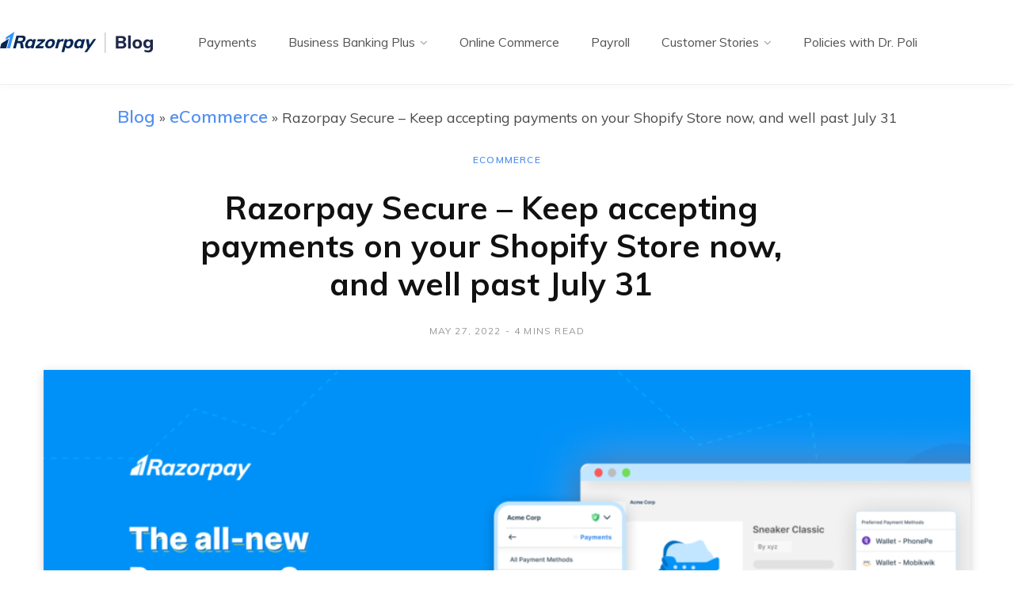

--- FILE ---
content_type: text/html; charset=UTF-8
request_url: https://razorpay.com/blog/razorpay-secure-keep-accepting-payments-on-your-shopify-store-now-and-well-past-31st-july/
body_size: 18654
content:

<!DOCTYPE html>
<html lang="en-US" prefix="og: https://ogp.me/ns#">

<head><meta charset="UTF-8" /><script>if(navigator.userAgent.match(/MSIE|Internet Explorer/i)||navigator.userAgent.match(/Trident\/7\..*?rv:11/i)){var href=document.location.href;if(!href.match(/[?&]nowprocket/)){if(href.indexOf("?")==-1){if(href.indexOf("#")==-1){document.location.href=href+"?nowprocket=1"}else{document.location.href=href.replace("#","?nowprocket=1#")}}else{if(href.indexOf("#")==-1){document.location.href=href+"&nowprocket=1"}else{document.location.href=href.replace("#","&nowprocket=1#")}}}}</script><script>(()=>{class RocketLazyLoadScripts{constructor(){this.v="1.2.5.1",this.triggerEvents=["keydown","mousedown","mousemove","touchmove","touchstart","touchend","wheel"],this.userEventHandler=this.t.bind(this),this.touchStartHandler=this.i.bind(this),this.touchMoveHandler=this.o.bind(this),this.touchEndHandler=this.h.bind(this),this.clickHandler=this.u.bind(this),this.interceptedClicks=[],this.interceptedClickListeners=[],this.l(this),window.addEventListener("pageshow",(t=>{this.persisted=t.persisted,this.everythingLoaded&&this.m()})),document.addEventListener("DOMContentLoaded",(()=>{this.p()})),this.delayedScripts={normal:[],async:[],defer:[]},this.trash=[],this.allJQueries=[]}k(t){document.hidden?t.t():(this.triggerEvents.forEach((e=>window.addEventListener(e,t.userEventHandler,{passive:!0}))),window.addEventListener("touchstart",t.touchStartHandler,{passive:!0}),window.addEventListener("mousedown",t.touchStartHandler),document.addEventListener("visibilitychange",t.userEventHandler))}_(){this.triggerEvents.forEach((t=>window.removeEventListener(t,this.userEventHandler,{passive:!0}))),document.removeEventListener("visibilitychange",this.userEventHandler)}i(t){"HTML"!==t.target.tagName&&(window.addEventListener("touchend",this.touchEndHandler),window.addEventListener("mouseup",this.touchEndHandler),window.addEventListener("touchmove",this.touchMoveHandler,{passive:!0}),window.addEventListener("mousemove",this.touchMoveHandler),t.target.addEventListener("click",this.clickHandler),this.L(t.target,!0),this.M(t.target,"onclick","rocket-onclick"),this.C())}o(t){window.removeEventListener("touchend",this.touchEndHandler),window.removeEventListener("mouseup",this.touchEndHandler),window.removeEventListener("touchmove",this.touchMoveHandler,{passive:!0}),window.removeEventListener("mousemove",this.touchMoveHandler),t.target.removeEventListener("click",this.clickHandler),this.L(t.target,!1),this.M(t.target,"rocket-onclick","onclick"),this.O()}h(){window.removeEventListener("touchend",this.touchEndHandler),window.removeEventListener("mouseup",this.touchEndHandler),window.removeEventListener("touchmove",this.touchMoveHandler,{passive:!0}),window.removeEventListener("mousemove",this.touchMoveHandler)}u(t){t.target.removeEventListener("click",this.clickHandler),this.L(t.target,!1),this.M(t.target,"rocket-onclick","onclick"),this.interceptedClicks.push(t),t.preventDefault(),t.stopPropagation(),t.stopImmediatePropagation(),this.O()}D(){window.removeEventListener("touchstart",this.touchStartHandler,{passive:!0}),window.removeEventListener("mousedown",this.touchStartHandler),this.interceptedClicks.forEach((t=>{t.target.dispatchEvent(new MouseEvent("click",{view:t.view,bubbles:!0,cancelable:!0}))}))}l(t){EventTarget.prototype.addEventListenerBase=EventTarget.prototype.addEventListener,EventTarget.prototype.addEventListener=function(e,i,o){"click"!==e||t.windowLoaded||i===t.clickHandler||t.interceptedClickListeners.push({target:this,func:i,options:o}),(this||window).addEventListenerBase(e,i,o)}}L(t,e){this.interceptedClickListeners.forEach((i=>{i.target===t&&(e?t.removeEventListener("click",i.func,i.options):t.addEventListener("click",i.func,i.options))})),t.parentNode!==document.documentElement&&this.L(t.parentNode,e)}S(){return new Promise((t=>{this.T?this.O=t:t()}))}C(){this.T=!0}O(){this.T=!1}M(t,e,i){t.hasAttribute&&t.hasAttribute(e)&&(event.target.setAttribute(i,event.target.getAttribute(e)),event.target.removeAttribute(e))}t(){this._(this),"loading"===document.readyState?document.addEventListener("DOMContentLoaded",this.R.bind(this)):this.R()}p(){let t=[];document.querySelectorAll("script[type=rocketlazyloadscript][data-rocket-src]").forEach((e=>{let i=e.getAttribute("data-rocket-src");if(i&&0!==i.indexOf("data:")){0===i.indexOf("//")&&(i=location.protocol+i);try{const o=new URL(i).origin;o!==location.origin&&t.push({src:o,crossOrigin:e.crossOrigin||"module"===e.getAttribute("data-rocket-type")})}catch(t){}}})),t=[...new Map(t.map((t=>[JSON.stringify(t),t]))).values()],this.j(t,"preconnect")}async R(){this.lastBreath=Date.now(),this.P(this),this.F(this),this.q(),this.A(),this.I(),await this.U(this.delayedScripts.normal),await this.U(this.delayedScripts.defer),await this.U(this.delayedScripts.async);try{await this.W(),await this.H(this),await this.J()}catch(t){console.error(t)}window.dispatchEvent(new Event("rocket-allScriptsLoaded")),this.everythingLoaded=!0,this.S().then((()=>{this.D()})),this.N()}A(){document.querySelectorAll("script[type=rocketlazyloadscript]").forEach((t=>{t.hasAttribute("data-rocket-src")?t.hasAttribute("async")&&!1!==t.async?this.delayedScripts.async.push(t):t.hasAttribute("defer")&&!1!==t.defer||"module"===t.getAttribute("data-rocket-type")?this.delayedScripts.defer.push(t):this.delayedScripts.normal.push(t):this.delayedScripts.normal.push(t)}))}async B(t){if(await this.G(),!0!==t.noModule||!("noModule"in HTMLScriptElement.prototype))return new Promise((e=>{let i;function o(){(i||t).setAttribute("data-rocket-status","executed"),e()}try{if(navigator.userAgent.indexOf("Firefox/")>0||""===navigator.vendor)i=document.createElement("script"),[...t.attributes].forEach((t=>{let e=t.nodeName;"type"!==e&&("data-rocket-type"===e&&(e="type"),"data-rocket-src"===e&&(e="src"),i.setAttribute(e,t.nodeValue))})),t.text&&(i.text=t.text),i.hasAttribute("src")?(i.addEventListener("load",o),i.addEventListener("error",(function(){i.setAttribute("data-rocket-status","failed"),e()})),setTimeout((()=>{i.isConnected||e()}),1)):(i.text=t.text,o()),t.parentNode.replaceChild(i,t);else{const i=t.getAttribute("data-rocket-type"),n=t.getAttribute("data-rocket-src");i?(t.type=i,t.removeAttribute("data-rocket-type")):t.removeAttribute("type"),t.addEventListener("load",o),t.addEventListener("error",(function(){t.setAttribute("data-rocket-status","failed"),e()})),n?(t.removeAttribute("data-rocket-src"),t.src=n):t.src="data:text/javascript;base64,"+window.btoa(unescape(encodeURIComponent(t.text)))}}catch(i){t.setAttribute("data-rocket-status","failed"),e()}}));t.setAttribute("data-rocket-status","skipped")}async U(t){const e=t.shift();return e&&e.isConnected?(await this.B(e),this.U(t)):Promise.resolve()}I(){this.j([...this.delayedScripts.normal,...this.delayedScripts.defer,...this.delayedScripts.async],"preload")}j(t,e){var i=document.createDocumentFragment();t.forEach((t=>{const o=t.getAttribute&&t.getAttribute("data-rocket-src")||t.src;if(o){const n=document.createElement("link");n.href=o,n.rel=e,"preconnect"!==e&&(n.as="script"),t.getAttribute&&"module"===t.getAttribute("data-rocket-type")&&(n.crossOrigin=!0),t.crossOrigin&&(n.crossOrigin=t.crossOrigin),t.integrity&&(n.integrity=t.integrity),i.appendChild(n),this.trash.push(n)}})),document.head.appendChild(i)}P(t){let e={};function i(i,o){return e[o].eventsToRewrite.indexOf(i)>=0&&!t.everythingLoaded?"rocket-"+i:i}function o(t,o){!function(t){e[t]||(e[t]={originalFunctions:{add:t.addEventListener,remove:t.removeEventListener},eventsToRewrite:[]},t.addEventListener=function(){arguments[0]=i(arguments[0],t),e[t].originalFunctions.add.apply(t,arguments)},t.removeEventListener=function(){arguments[0]=i(arguments[0],t),e[t].originalFunctions.remove.apply(t,arguments)})}(t),e[t].eventsToRewrite.push(o)}function n(e,i){let o=e[i];e[i]=null,Object.defineProperty(e,i,{get:()=>o||function(){},set(n){t.everythingLoaded?o=n:e["rocket"+i]=o=n}})}o(document,"DOMContentLoaded"),o(window,"DOMContentLoaded"),o(window,"load"),o(window,"pageshow"),o(document,"readystatechange"),n(document,"onreadystatechange"),n(window,"onload"),n(window,"onpageshow")}F(t){let e;function i(e){return t.everythingLoaded?e:e.split(" ").map((t=>"load"===t||0===t.indexOf("load.")?"rocket-jquery-load":t)).join(" ")}function o(o){if(o&&o.fn&&!t.allJQueries.includes(o)){o.fn.ready=o.fn.init.prototype.ready=function(e){return t.domReadyFired?e.bind(document)(o):document.addEventListener("rocket-DOMContentLoaded",(()=>e.bind(document)(o))),o([])};const e=o.fn.on;o.fn.on=o.fn.init.prototype.on=function(){return this[0]===window&&("string"==typeof arguments[0]||arguments[0]instanceof String?arguments[0]=i(arguments[0]):"object"==typeof arguments[0]&&Object.keys(arguments[0]).forEach((t=>{const e=arguments[0][t];delete arguments[0][t],arguments[0][i(t)]=e}))),e.apply(this,arguments),this},t.allJQueries.push(o)}e=o}o(window.jQuery),Object.defineProperty(window,"jQuery",{get:()=>e,set(t){o(t)}})}async H(t){const e=document.querySelector("script[data-webpack]");e&&(await async function(){return new Promise((t=>{e.addEventListener("load",t),e.addEventListener("error",t)}))}(),await t.K(),await t.H(t))}async W(){this.domReadyFired=!0,await this.G(),document.dispatchEvent(new Event("rocket-readystatechange")),await this.G(),document.rocketonreadystatechange&&document.rocketonreadystatechange(),await this.G(),document.dispatchEvent(new Event("rocket-DOMContentLoaded")),await this.G(),window.dispatchEvent(new Event("rocket-DOMContentLoaded"))}async J(){await this.G(),document.dispatchEvent(new Event("rocket-readystatechange")),await this.G(),document.rocketonreadystatechange&&document.rocketonreadystatechange(),await this.G(),window.dispatchEvent(new Event("rocket-load")),await this.G(),window.rocketonload&&window.rocketonload(),await this.G(),this.allJQueries.forEach((t=>t(window).trigger("rocket-jquery-load"))),await this.G();const t=new Event("rocket-pageshow");t.persisted=this.persisted,window.dispatchEvent(t),await this.G(),window.rocketonpageshow&&window.rocketonpageshow({persisted:this.persisted}),this.windowLoaded=!0}m(){document.onreadystatechange&&document.onreadystatechange(),window.onload&&window.onload(),window.onpageshow&&window.onpageshow({persisted:this.persisted})}q(){const t=new Map;document.write=document.writeln=function(e){const i=document.currentScript;i||console.error("WPRocket unable to document.write this: "+e);const o=document.createRange(),n=i.parentElement;let s=t.get(i);void 0===s&&(s=i.nextSibling,t.set(i,s));const c=document.createDocumentFragment();o.setStart(c,0),c.appendChild(o.createContextualFragment(e)),n.insertBefore(c,s)}}async G(){Date.now()-this.lastBreath>45&&(await this.K(),this.lastBreath=Date.now())}async K(){return document.hidden?new Promise((t=>setTimeout(t))):new Promise((t=>requestAnimationFrame(t)))}N(){this.trash.forEach((t=>t.remove()))}static run(){const t=new RocketLazyLoadScripts;t.k(t)}}RocketLazyLoadScripts.run()})();</script>

	
	<meta http-equiv="x-ua-compatible" content="ie=edge" />
	<meta name="viewport" content="width=device-width, initial-scale=1" />
	<link rel="profile" href="http://gmpg.org/xfn/11" />
		<style>img:is([sizes="auto" i], [sizes^="auto," i]) { contain-intrinsic-size: 3000px 1500px }</style>
	
<!-- Search Engine Optimization by Rank Math PRO - https://rankmath.com/ -->
<title>Razorpay Secure – Keep accepting payments on your Shopify Store now, and well past July 31 - Razorpay Blog</title>
<meta name="description" content="Setting up an e-commerce website can be a herculean task. But with platforms such as Shopify, it is relatively easy to set up an e-commerce website and"/>
<meta name="robots" content="follow, index, max-snippet:-1, max-video-preview:-1, max-image-preview:large"/>
<link rel="canonical" href="https://razorpay.com/blog/razorpay-secure-keep-accepting-payments-on-your-shopify-store-now-and-well-past-31st-july/" />
<meta property="og:locale" content="en_US" />
<meta property="og:type" content="article" />
<meta property="og:title" content="Razorpay Secure – Keep accepting payments on your Shopify Store now, and well past July 31 - Razorpay Blog" />
<meta property="og:description" content="Setting up an e-commerce website can be a herculean task. But with platforms such as Shopify, it is relatively easy to set up an e-commerce website and" />
<meta property="og:url" content="https://razorpay.com/blog/razorpay-secure-keep-accepting-payments-on-your-shopify-store-now-and-well-past-31st-july/" />
<meta property="og:site_name" content="Razorpay Blog" />
<meta property="article:tag" content="ecommerce" />
<meta property="article:tag" content="Online Commerce" />
<meta property="article:tag" content="online stores" />
<meta property="article:tag" content="payment gateway" />
<meta property="article:tag" content="Payments" />
<meta property="article:tag" content="Shopify" />
<meta property="article:section" content="eCommerce" />
<meta property="og:updated_time" content="2025-11-30T19:21:08+05:30" />
<meta property="og:image" content="https://blog.razorpay.in/wp-content/uploads/2022/05/radha-blog-banner-1024x536.png" />
<meta property="og:image:secure_url" content="https://blog.razorpay.in/wp-content/uploads/2022/05/radha-blog-banner-1024x536.png" />
<meta property="og:image:width" content="770" />
<meta property="og:image:height" content="403" />
<meta property="og:image:alt" content="The new Razorpay Secure for Shopify" />
<meta property="og:image:type" content="image/png" />
<meta property="article:published_time" content="2022-05-27T14:22:40+05:30" />
<meta property="article:modified_time" content="2025-11-30T19:21:08+05:30" />
<meta property="og:video" content="https://www.youtube.com/embed/ImNsLjekBjA" />
<meta property="video:duration" content="49" />
<meta property="ya:ovs:upload_date" content="2022-05-16T03:35:17-07:00" />
<meta property="ya:ovs:allow_embed" content="true" />
<meta name="twitter:card" content="summary_large_image" />
<meta name="twitter:title" content="Razorpay Secure – Keep accepting payments on your Shopify Store now, and well past July 31 - Razorpay Blog" />
<meta name="twitter:description" content="Setting up an e-commerce website can be a herculean task. But with platforms such as Shopify, it is relatively easy to set up an e-commerce website and" />
<meta name="twitter:image" content="https://blog.razorpay.in/wp-content/uploads/2022/05/radha-blog-banner-1024x536.png" />
<meta name="twitter:label1" content="Written by" />
<meta name="twitter:data1" content="Radha Sagi" />
<meta name="twitter:label2" content="Time to read" />
<meta name="twitter:data2" content="3 minutes" />
<script type="application/ld+json" class="rank-math-schema-pro">{"@context":"https://schema.org","@graph":[{"@type":"Organization","@id":"https://razorpay.com/blog/#organization","name":"Razorpay Blog"},{"@type":"WebSite","@id":"https://razorpay.com/blog/#website","url":"https://razorpay.com/blog","name":"Razorpay Blog","publisher":{"@id":"https://razorpay.com/blog/#organization"},"inLanguage":"en-US"},{"@type":"ImageObject","@id":"https://blog.razorpay.in/wp-content/uploads/2022/05/radha-blog-banner.png","url":"https://blog.razorpay.in/wp-content/uploads/2022/05/radha-blog-banner.png","width":"2400","height":"1256","caption":"The new Razorpay Secure for Shopify","inLanguage":"en-US"},{"@type":"BreadcrumbList","@id":"https://razorpay.com/blog/razorpay-secure-keep-accepting-payments-on-your-shopify-store-now-and-well-past-31st-july/#breadcrumb","itemListElement":[{"@type":"ListItem","position":"1","item":{"@id":"https://razorpay.com/blog","name":"Blog"}},{"@type":"ListItem","position":"2","item":{"@id":"https://razorpay.com/blog/category/ecommerce/","name":"eCommerce"}},{"@type":"ListItem","position":"3","item":{"@id":"https://razorpay.com/blog/razorpay-secure-keep-accepting-payments-on-your-shopify-store-now-and-well-past-31st-july/","name":"Razorpay Secure \u2013 Keep accepting payments on your Shopify Store now, and well past July 31"}}]},{"@type":"WebPage","@id":"https://razorpay.com/blog/razorpay-secure-keep-accepting-payments-on-your-shopify-store-now-and-well-past-31st-july/#webpage","url":"https://razorpay.com/blog/razorpay-secure-keep-accepting-payments-on-your-shopify-store-now-and-well-past-31st-july/","name":"Razorpay Secure \u2013 Keep accepting payments on your Shopify Store now, and well past July 31 - Razorpay Blog","datePublished":"2022-05-27T14:22:40+05:30","dateModified":"2025-11-30T19:21:08+05:30","isPartOf":{"@id":"https://razorpay.com/blog/#website"},"primaryImageOfPage":{"@id":"https://blog.razorpay.in/wp-content/uploads/2022/05/radha-blog-banner.png"},"inLanguage":"en-US","breadcrumb":{"@id":"https://razorpay.com/blog/razorpay-secure-keep-accepting-payments-on-your-shopify-store-now-and-well-past-31st-july/#breadcrumb"}},{"@type":"Person","@id":"https://razorpay.com/blog/author/radha-sagirazorpay-com/","name":"Radha Sagi","url":"https://razorpay.com/blog/author/radha-sagirazorpay-com/","image":{"@type":"ImageObject","@id":"https://secure.gravatar.com/avatar/8fc63b20384c81c1a8cf200bc4adc51a47f11607f532e0daa29ab8d6679abdb6?s=96&amp;d=mm&amp;r=g","url":"https://secure.gravatar.com/avatar/8fc63b20384c81c1a8cf200bc4adc51a47f11607f532e0daa29ab8d6679abdb6?s=96&amp;d=mm&amp;r=g","caption":"Radha Sagi","inLanguage":"en-US"},"worksFor":{"@id":"https://razorpay.com/blog/#organization"}},{"headline":"Razorpay Secure \u2013 Keep accepting payments on your Shopify Store now, and well past July 31 - Razorpay Blog","description":"Setting up an e-commerce website can be a herculean task. But with platforms such as Shopify, it is relatively easy to set up an e-commerce website and","datePublished":"2022-05-27T14:22:40+05:30","dateModified":"2025-11-30T19:21:08+05:30","image":{"@id":"https://blog.razorpay.in/wp-content/uploads/2022/05/radha-blog-banner.png"},"author":{"@id":"https://razorpay.com/blog/author/radha-sagirazorpay-com/","name":"Radha Sagi"},"@type":"BlogPosting","name":"Razorpay Secure \u2013 Keep accepting payments on your Shopify Store now, and well past July 31 - Razorpay Blog","articleSection":"eCommerce, Payments","@id":"https://razorpay.com/blog/razorpay-secure-keep-accepting-payments-on-your-shopify-store-now-and-well-past-31st-july/#schema-35284","isPartOf":{"@id":"https://razorpay.com/blog/razorpay-secure-keep-accepting-payments-on-your-shopify-store-now-and-well-past-31st-july/#webpage"},"publisher":{"@id":"https://razorpay.com/blog/#organization"},"inLanguage":"en-US","mainEntityOfPage":{"@id":"https://razorpay.com/blog/razorpay-secure-keep-accepting-payments-on-your-shopify-store-now-and-well-past-31st-july/#webpage"}},{"@type":"VideoObject","name":"Migrate to Razorpay Secure payments app on your Shopify website","description":"To ensure that their Shopify store stays connected to Razorpay, businesses are required to update to our new app Razorpay Secure. This video details out the ...","uploadDate":"2022-05-16T03:35:17-07:00","thumbnailUrl":"https://d6xcmfyh68wv8.cloudfront.net/blog-content/uploads/2022/05/maxresdefault.jpg","embedUrl":"https://www.youtube.com/embed/ImNsLjekBjA","duration":"PT0M49S","width":"960","height":"720","isFamilyFriendly":"True","@id":"https://razorpay.com/blog/razorpay-secure-keep-accepting-payments-on-your-shopify-store-now-and-well-past-31st-july/#schema-35285","isPartOf":{"@id":"https://razorpay.com/blog/razorpay-secure-keep-accepting-payments-on-your-shopify-store-now-and-well-past-31st-july/#webpage"},"publisher":{"@id":"https://razorpay.com/blog/#organization"},"inLanguage":"en-US"}]}</script>
<!-- /Rank Math WordPress SEO plugin -->

<link rel='dns-prefetch' href='//cdnjs.cloudflare.com' />
<link rel='dns-prefetch' href='//fonts.googleapis.com' />
<link rel='dns-prefetch' href='//js.hs-analytics.net' />
<link rel='dns-prefetch' href='//js.hsleadflows.net' />
<link rel='dns-prefetch' href='//js.hsadspixel.net' />
<link rel='dns-prefetch' href='//js.hs-banner.com' />
<link rel='dns-prefetch' href='//js.usemessages.com' />
<link rel='dns-prefetch' href='//blog.razorpay.in' />
<link rel="alternate" type="application/rss+xml" title="Razorpay Blog &raquo; Feed" href="https://razorpay.com/blog/feed/" />
<link rel="alternate" type="application/rss+xml" title="Razorpay Blog &raquo; Comments Feed" href="https://razorpay.com/blog/comments/feed/" />
<link rel="alternate" type="application/rss+xml" title="Razorpay Blog &raquo; Razorpay Secure – Keep accepting payments on your Shopify Store now, and well past July 31 Comments Feed" href="https://razorpay.com/blog/razorpay-secure-keep-accepting-payments-on-your-shopify-store-now-and-well-past-31st-july/feed/" />
<style id='wp-emoji-styles-inline-css' type='text/css'>

	img.wp-smiley, img.emoji {
		display: inline !important;
		border: none !important;
		box-shadow: none !important;
		height: 1em !important;
		width: 1em !important;
		margin: 0 0.07em !important;
		vertical-align: -0.1em !important;
		background: none !important;
		padding: 0 !important;
	}
</style>
<link data-minify="1" rel='stylesheet' id='wp-block-library-css' href='https://blog.razorpay.in/wp-content/cache/min/1/wp-includes/css/dist/block-library/style.min.css?ver=1743733315' type='text/css' media='all' />
<style id='classic-theme-styles-inline-css' type='text/css'>
/*! This file is auto-generated */
.wp-block-button__link{color:#fff;background-color:#32373c;border-radius:9999px;box-shadow:none;text-decoration:none;padding:calc(.667em + 2px) calc(1.333em + 2px);font-size:1.125em}.wp-block-file__button{background:#32373c;color:#fff;text-decoration:none}
</style>
<style id='global-styles-inline-css' type='text/css'>
:root{--wp--preset--aspect-ratio--square: 1;--wp--preset--aspect-ratio--4-3: 4/3;--wp--preset--aspect-ratio--3-4: 3/4;--wp--preset--aspect-ratio--3-2: 3/2;--wp--preset--aspect-ratio--2-3: 2/3;--wp--preset--aspect-ratio--16-9: 16/9;--wp--preset--aspect-ratio--9-16: 9/16;--wp--preset--color--black: #000000;--wp--preset--color--cyan-bluish-gray: #abb8c3;--wp--preset--color--white: #ffffff;--wp--preset--color--pale-pink: #f78da7;--wp--preset--color--vivid-red: #cf2e2e;--wp--preset--color--luminous-vivid-orange: #ff6900;--wp--preset--color--luminous-vivid-amber: #fcb900;--wp--preset--color--light-green-cyan: #7bdcb5;--wp--preset--color--vivid-green-cyan: #00d084;--wp--preset--color--pale-cyan-blue: #8ed1fc;--wp--preset--color--vivid-cyan-blue: #0693e3;--wp--preset--color--vivid-purple: #9b51e0;--wp--preset--gradient--vivid-cyan-blue-to-vivid-purple: linear-gradient(135deg,rgba(6,147,227,1) 0%,rgb(155,81,224) 100%);--wp--preset--gradient--light-green-cyan-to-vivid-green-cyan: linear-gradient(135deg,rgb(122,220,180) 0%,rgb(0,208,130) 100%);--wp--preset--gradient--luminous-vivid-amber-to-luminous-vivid-orange: linear-gradient(135deg,rgba(252,185,0,1) 0%,rgba(255,105,0,1) 100%);--wp--preset--gradient--luminous-vivid-orange-to-vivid-red: linear-gradient(135deg,rgba(255,105,0,1) 0%,rgb(207,46,46) 100%);--wp--preset--gradient--very-light-gray-to-cyan-bluish-gray: linear-gradient(135deg,rgb(238,238,238) 0%,rgb(169,184,195) 100%);--wp--preset--gradient--cool-to-warm-spectrum: linear-gradient(135deg,rgb(74,234,220) 0%,rgb(151,120,209) 20%,rgb(207,42,186) 40%,rgb(238,44,130) 60%,rgb(251,105,98) 80%,rgb(254,248,76) 100%);--wp--preset--gradient--blush-light-purple: linear-gradient(135deg,rgb(255,206,236) 0%,rgb(152,150,240) 100%);--wp--preset--gradient--blush-bordeaux: linear-gradient(135deg,rgb(254,205,165) 0%,rgb(254,45,45) 50%,rgb(107,0,62) 100%);--wp--preset--gradient--luminous-dusk: linear-gradient(135deg,rgb(255,203,112) 0%,rgb(199,81,192) 50%,rgb(65,88,208) 100%);--wp--preset--gradient--pale-ocean: linear-gradient(135deg,rgb(255,245,203) 0%,rgb(182,227,212) 50%,rgb(51,167,181) 100%);--wp--preset--gradient--electric-grass: linear-gradient(135deg,rgb(202,248,128) 0%,rgb(113,206,126) 100%);--wp--preset--gradient--midnight: linear-gradient(135deg,rgb(2,3,129) 0%,rgb(40,116,252) 100%);--wp--preset--font-size--small: 13px;--wp--preset--font-size--medium: 20px;--wp--preset--font-size--large: 36px;--wp--preset--font-size--x-large: 42px;--wp--preset--spacing--20: 0.44rem;--wp--preset--spacing--30: 0.67rem;--wp--preset--spacing--40: 1rem;--wp--preset--spacing--50: 1.5rem;--wp--preset--spacing--60: 2.25rem;--wp--preset--spacing--70: 3.38rem;--wp--preset--spacing--80: 5.06rem;--wp--preset--shadow--natural: 6px 6px 9px rgba(0, 0, 0, 0.2);--wp--preset--shadow--deep: 12px 12px 50px rgba(0, 0, 0, 0.4);--wp--preset--shadow--sharp: 6px 6px 0px rgba(0, 0, 0, 0.2);--wp--preset--shadow--outlined: 6px 6px 0px -3px rgba(255, 255, 255, 1), 6px 6px rgba(0, 0, 0, 1);--wp--preset--shadow--crisp: 6px 6px 0px rgba(0, 0, 0, 1);}:where(.is-layout-flex){gap: 0.5em;}:where(.is-layout-grid){gap: 0.5em;}body .is-layout-flex{display: flex;}.is-layout-flex{flex-wrap: wrap;align-items: center;}.is-layout-flex > :is(*, div){margin: 0;}body .is-layout-grid{display: grid;}.is-layout-grid > :is(*, div){margin: 0;}:where(.wp-block-columns.is-layout-flex){gap: 2em;}:where(.wp-block-columns.is-layout-grid){gap: 2em;}:where(.wp-block-post-template.is-layout-flex){gap: 1.25em;}:where(.wp-block-post-template.is-layout-grid){gap: 1.25em;}.has-black-color{color: var(--wp--preset--color--black) !important;}.has-cyan-bluish-gray-color{color: var(--wp--preset--color--cyan-bluish-gray) !important;}.has-white-color{color: var(--wp--preset--color--white) !important;}.has-pale-pink-color{color: var(--wp--preset--color--pale-pink) !important;}.has-vivid-red-color{color: var(--wp--preset--color--vivid-red) !important;}.has-luminous-vivid-orange-color{color: var(--wp--preset--color--luminous-vivid-orange) !important;}.has-luminous-vivid-amber-color{color: var(--wp--preset--color--luminous-vivid-amber) !important;}.has-light-green-cyan-color{color: var(--wp--preset--color--light-green-cyan) !important;}.has-vivid-green-cyan-color{color: var(--wp--preset--color--vivid-green-cyan) !important;}.has-pale-cyan-blue-color{color: var(--wp--preset--color--pale-cyan-blue) !important;}.has-vivid-cyan-blue-color{color: var(--wp--preset--color--vivid-cyan-blue) !important;}.has-vivid-purple-color{color: var(--wp--preset--color--vivid-purple) !important;}.has-black-background-color{background-color: var(--wp--preset--color--black) !important;}.has-cyan-bluish-gray-background-color{background-color: var(--wp--preset--color--cyan-bluish-gray) !important;}.has-white-background-color{background-color: var(--wp--preset--color--white) !important;}.has-pale-pink-background-color{background-color: var(--wp--preset--color--pale-pink) !important;}.has-vivid-red-background-color{background-color: var(--wp--preset--color--vivid-red) !important;}.has-luminous-vivid-orange-background-color{background-color: var(--wp--preset--color--luminous-vivid-orange) !important;}.has-luminous-vivid-amber-background-color{background-color: var(--wp--preset--color--luminous-vivid-amber) !important;}.has-light-green-cyan-background-color{background-color: var(--wp--preset--color--light-green-cyan) !important;}.has-vivid-green-cyan-background-color{background-color: var(--wp--preset--color--vivid-green-cyan) !important;}.has-pale-cyan-blue-background-color{background-color: var(--wp--preset--color--pale-cyan-blue) !important;}.has-vivid-cyan-blue-background-color{background-color: var(--wp--preset--color--vivid-cyan-blue) !important;}.has-vivid-purple-background-color{background-color: var(--wp--preset--color--vivid-purple) !important;}.has-black-border-color{border-color: var(--wp--preset--color--black) !important;}.has-cyan-bluish-gray-border-color{border-color: var(--wp--preset--color--cyan-bluish-gray) !important;}.has-white-border-color{border-color: var(--wp--preset--color--white) !important;}.has-pale-pink-border-color{border-color: var(--wp--preset--color--pale-pink) !important;}.has-vivid-red-border-color{border-color: var(--wp--preset--color--vivid-red) !important;}.has-luminous-vivid-orange-border-color{border-color: var(--wp--preset--color--luminous-vivid-orange) !important;}.has-luminous-vivid-amber-border-color{border-color: var(--wp--preset--color--luminous-vivid-amber) !important;}.has-light-green-cyan-border-color{border-color: var(--wp--preset--color--light-green-cyan) !important;}.has-vivid-green-cyan-border-color{border-color: var(--wp--preset--color--vivid-green-cyan) !important;}.has-pale-cyan-blue-border-color{border-color: var(--wp--preset--color--pale-cyan-blue) !important;}.has-vivid-cyan-blue-border-color{border-color: var(--wp--preset--color--vivid-cyan-blue) !important;}.has-vivid-purple-border-color{border-color: var(--wp--preset--color--vivid-purple) !important;}.has-vivid-cyan-blue-to-vivid-purple-gradient-background{background: var(--wp--preset--gradient--vivid-cyan-blue-to-vivid-purple) !important;}.has-light-green-cyan-to-vivid-green-cyan-gradient-background{background: var(--wp--preset--gradient--light-green-cyan-to-vivid-green-cyan) !important;}.has-luminous-vivid-amber-to-luminous-vivid-orange-gradient-background{background: var(--wp--preset--gradient--luminous-vivid-amber-to-luminous-vivid-orange) !important;}.has-luminous-vivid-orange-to-vivid-red-gradient-background{background: var(--wp--preset--gradient--luminous-vivid-orange-to-vivid-red) !important;}.has-very-light-gray-to-cyan-bluish-gray-gradient-background{background: var(--wp--preset--gradient--very-light-gray-to-cyan-bluish-gray) !important;}.has-cool-to-warm-spectrum-gradient-background{background: var(--wp--preset--gradient--cool-to-warm-spectrum) !important;}.has-blush-light-purple-gradient-background{background: var(--wp--preset--gradient--blush-light-purple) !important;}.has-blush-bordeaux-gradient-background{background: var(--wp--preset--gradient--blush-bordeaux) !important;}.has-luminous-dusk-gradient-background{background: var(--wp--preset--gradient--luminous-dusk) !important;}.has-pale-ocean-gradient-background{background: var(--wp--preset--gradient--pale-ocean) !important;}.has-electric-grass-gradient-background{background: var(--wp--preset--gradient--electric-grass) !important;}.has-midnight-gradient-background{background: var(--wp--preset--gradient--midnight) !important;}.has-small-font-size{font-size: var(--wp--preset--font-size--small) !important;}.has-medium-font-size{font-size: var(--wp--preset--font-size--medium) !important;}.has-large-font-size{font-size: var(--wp--preset--font-size--large) !important;}.has-x-large-font-size{font-size: var(--wp--preset--font-size--x-large) !important;}
:where(.wp-block-post-template.is-layout-flex){gap: 1.25em;}:where(.wp-block-post-template.is-layout-grid){gap: 1.25em;}
:where(.wp-block-columns.is-layout-flex){gap: 2em;}:where(.wp-block-columns.is-layout-grid){gap: 2em;}
:root :where(.wp-block-pullquote){font-size: 1.5em;line-height: 1.6;}
</style>
<link data-minify="1" rel='stylesheet' id='yspl-public-style-css' href='https://blog.razorpay.in/wp-content/cache/min/1/wp-content/plugins/wp-widget-in-navigation/css/style.css?ver=1764910845' type='text/css' media='all' />
<link rel='stylesheet' id='contentberg-fonts-css' href='https://fonts.googleapis.com/css?family=Roboto%3A400%2C500%2C700%7CPT+Serif%3A400%2C400i%2C600%7CIBM+Plex+Serif%3A500' type='text/css' media='all' />
<link data-minify="1" rel='stylesheet' id='contentberg-core-css' href='https://blog.razorpay.in/wp-content/cache/min/1/wp-content/themes/contentberg/style.css?ver=1763268322' type='text/css' media='all' />
<style id='contentberg-core-inline-css' type='text/css'>
.main-footer .bg-wrap:before { background-image: var(--wpr-bg-cbb1054b-a4bd-4515-91cb-66cb2e92f8ac);background-repeat: no-repeat; background-position: center center; background-size: cover; }

::selection { background: rgba(81,143,240, 0.7); }

::-moz-selection { background: rgba(81,143,240, 0.7); }

:root { --main-color: #518ff0; }

.cart-action .cart-link .counter,
.main-head.compact .posts-ticker .heading,
.single-cover .overlay .post-cat a,
.main-footer.bold-light .lower-footer .social-link,
.cat-label a:hover,
.cat-label.color a,
.post-thumb:hover .cat-label a,
.carousel-slider .category,
.grid-b-slider .category,
.page-links .current,
.page-links a:hover,
.page-links > span,
.post-content .read-more a:after,
.widget-posts .posts.full .counter:before,
.dark .widget_mc4wp_form_widget input[type="submit"],
.dark .widget-subscribe input[type="submit"],
.woocommerce span.onsale,
.woocommerce a.button,
.woocommerce button.button,
.woocommerce input.button,
.woocommerce #respond input#submit,
.woocommerce a.button.alt,
.woocommerce a.button.alt:hover,
.woocommerce button.button.alt,
.woocommerce button.button.alt:hover,
.woocommerce input.button.alt,
.woocommerce input.button.alt:hover,
.woocommerce #respond input#submit.alt,
.woocommerce #respond input#submit.alt:hover,
.woocommerce a.button:hover,
.woocommerce button.button:hover,
.woocommerce input.button:hover,
.woocommerce #respond input#submit:hover,
.woocommerce nav.woocommerce-pagination ul li span.current,
.woocommerce nav.woocommerce-pagination ul li a:hover,
.woocommerce .widget_price_filter .price_slider_amount .button { background: #518ff0; }

blockquote:before,
.modern-quote:before,
.wp-block-quote.is-style-large:before,
.main-color,
.top-bar .social-icons a:hover,
.navigation .menu > li:hover > a,
.navigation .menu > .current-menu-item > a,
.navigation .menu > .current-menu-parent > a,
.navigation .menu li li:hover > a,
.navigation .menu li li.current-menu-item > a,
.navigation.simple .menu > li:hover > a,
.navigation.simple .menu > .current-menu-item > a,
.navigation.simple .menu > .current-menu-parent > a,
.tag-share .post-tags a:hover,
.post-share-icons a:hover,
.post-share-icons .likes-count,
.author-box .author > span,
.comments-area .section-head .number,
.comments-list .comment-reply-link,
.comment-form input[type=checkbox],
.main-footer.dark .social-link:hover,
.lower-footer .social-icons .fa,
.archive-head .sub-title,
.social-share a:hover,
.social-icons a:hover,
.post-meta .post-cat > a,
.post-meta-c .post-author > a,
.large-post-b .post-footer .author a,
.main-pagination .next a:hover,
.main-pagination .previous a:hover,
.main-pagination.number .current,
.post-content a,
.textwidget a,
.widget-about .more,
.widget-about .social-icons .social-btn:hover,
.widget-social .social-link:hover,
.wp-block-pullquote blockquote:before,
.egcf-modal .checkbox,
.woocommerce .star-rating:before,
.woocommerce .star-rating span:before,
.woocommerce .amount,
.woocommerce .order-select .drop a:hover,
.woocommerce .order-select .drop li.active,
.woocommerce-page .order-select .drop a:hover,
.woocommerce-page .order-select .drop li.active,
.woocommerce .widget_price_filter .price_label .from,
.woocommerce .widget_price_filter .price_label .to,
.woocommerce div.product div.summary p.price,
.woocommerce div.product div.summary span.price,
.woocommerce #content div.product div.summary p.price,
.woocommerce #content div.product div.summary span.price,
.woocommerce .widget_price_filter .ui-slider .ui-slider-handle { color: #518ff0; }

.page-links .current,
.page-links a:hover,
.page-links > span,
.woocommerce nav.woocommerce-pagination ul li span.current,
.woocommerce nav.woocommerce-pagination ul li a:hover { border-color: #518ff0; }

.block-head-b .title { border-bottom: 1px solid #518ff0; }

.widget_categories a:before,
.widget_product_categories a:before,
.widget_archive a:before { border: 1px solid #518ff0; }


body,
h1,
h2,
h3,
h4,
h5,
h6,
input,
textarea,
select,
input[type="submit"],
button,
input[type="button"],
.button,
blockquote cite,
blockquote .wp-block-pullquote__citation,
.modern-quote cite,
.wp-block-quote.is-style-large cite,
.top-bar-content,
.search-action .search-field,
.main-head .title,
.navigation,
.tag-share,
.post-share-b .service,
.post-share-float .share-text,
.author-box,
.comments-list .comment-content,
.post-nav .label,
.main-footer.dark .back-to-top,
.lower-footer .social-icons,
.main-footer .social-strip .social-link,
.main-footer.bold .links .menu-item,
.main-footer.bold .copyright,
.archive-head,
.archive-head .description,
.cat-label a,
.text,
.section-head,
.post-title-alt,
.post-title,
.block-heading,
.block-head-b,
.block-head-c,
.small-post .post-title,
.likes-count .number,
.post-meta,
.post-meta .text-in,
.grid-post-b .read-more-btn,
.list-post-b .read-more-btn,
.post-footer .read-more,
.post-footer .social-share,
.post-footer .social-icons,
.large-post-b .post-footer .author a,
.main-slider,
.slider-overlay .heading,
.carousel-slider .category,
.carousel-slider .heading,
.grid-b-slider .heading,
.bold-slider,
.bold-slider .heading,
.main-pagination,
.main-pagination .load-button,
.page-links,
.post-content .wp-block-image figcaption,
.textwidget .wp-block-image figcaption,
.post-content .wp-caption-text,
.textwidget .wp-caption-text,
.post-content figcaption,
.textwidget figcaption,
.post-content,
.post-content .read-more,
.entry-content table,
.widget-about .more,
.widget-posts .post-title,
.widget-posts .posts.full .counter:before,
.widget-cta .label,
.social-follow .service-link,
.widget-twitter .meta .date,
.widget-twitter .follow,
.textwidget,
.widget_categories,
.widget_product_categories,
.widget_archive,
.widget_categories a,
.widget_product_categories a,
.widget_archive a,
.wp-caption-text,
figcaption,
.wp-block-button .wp-block-button__link,
.mobile-menu,
.woocommerce .woocommerce-message,
.woocommerce .woocommerce-error,
.woocommerce .woocommerce-info,
.woocommerce form .form-row,
.woocommerce .main .button,
.woocommerce .quantity .qty,
.woocommerce nav.woocommerce-pagination,
.woocommerce-cart .post-content,
.woocommerce .woocommerce-ordering,
.woocommerce-page .woocommerce-ordering,
.woocommerce ul.products,
.woocommerce.widget,
.woocommerce .woocommerce-noreviews,
.woocommerce div.product,
.woocommerce #content div.product,
.woocommerce #reviews #comments ol.commentlist .description,
.woocommerce-cart .cart-empty,
.woocommerce-cart .cart-collaterals .cart_totals table,
.woocommerce-cart .cart-collaterals .cart_totals .button,
.woocommerce .checkout .shop_table thead th,
.woocommerce .checkout .shop_table .amount,
.woocommerce-checkout #payment #place_order,
.top-bar .posts-ticker,
.post-content h1,
.post-content h2,
.post-content h3,
.post-content h4,
.post-content h5,
.post-content h6
 { font-family: "muli", Arial, sans-serif; }

blockquote,
.archive-head .description,
.text,
.post-content,
.entry-content,
.textwidget
 { font-family: "Muli", Arial, sans-serif; }

.post-title,
.post-title-alt { font-family: "Muli", Arial, sans-serif; }
.main-footer .bg-wrap:before { background-image: var(--wpr-bg-cbb1054b-a4bd-4515-91cb-66cb2e92f8ac);background-repeat: no-repeat; background-position: center center; background-size: cover; }

::selection { background: rgba(81,143,240, 0.7); }

::-moz-selection { background: rgba(81,143,240, 0.7); }

:root { --main-color: #518ff0; }

.cart-action .cart-link .counter,
.main-head.compact .posts-ticker .heading,
.single-cover .overlay .post-cat a,
.main-footer.bold-light .lower-footer .social-link,
.cat-label a:hover,
.cat-label.color a,
.post-thumb:hover .cat-label a,
.carousel-slider .category,
.grid-b-slider .category,
.page-links .current,
.page-links a:hover,
.page-links > span,
.post-content .read-more a:after,
.widget-posts .posts.full .counter:before,
.dark .widget_mc4wp_form_widget input[type="submit"],
.dark .widget-subscribe input[type="submit"],
.woocommerce span.onsale,
.woocommerce a.button,
.woocommerce button.button,
.woocommerce input.button,
.woocommerce #respond input#submit,
.woocommerce a.button.alt,
.woocommerce a.button.alt:hover,
.woocommerce button.button.alt,
.woocommerce button.button.alt:hover,
.woocommerce input.button.alt,
.woocommerce input.button.alt:hover,
.woocommerce #respond input#submit.alt,
.woocommerce #respond input#submit.alt:hover,
.woocommerce a.button:hover,
.woocommerce button.button:hover,
.woocommerce input.button:hover,
.woocommerce #respond input#submit:hover,
.woocommerce nav.woocommerce-pagination ul li span.current,
.woocommerce nav.woocommerce-pagination ul li a:hover,
.woocommerce .widget_price_filter .price_slider_amount .button { background: #518ff0; }

blockquote:before,
.modern-quote:before,
.wp-block-quote.is-style-large:before,
.main-color,
.top-bar .social-icons a:hover,
.navigation .menu > li:hover > a,
.navigation .menu > .current-menu-item > a,
.navigation .menu > .current-menu-parent > a,
.navigation .menu li li:hover > a,
.navigation .menu li li.current-menu-item > a,
.navigation.simple .menu > li:hover > a,
.navigation.simple .menu > .current-menu-item > a,
.navigation.simple .menu > .current-menu-parent > a,
.tag-share .post-tags a:hover,
.post-share-icons a:hover,
.post-share-icons .likes-count,
.author-box .author > span,
.comments-area .section-head .number,
.comments-list .comment-reply-link,
.comment-form input[type=checkbox],
.main-footer.dark .social-link:hover,
.lower-footer .social-icons .fa,
.archive-head .sub-title,
.social-share a:hover,
.social-icons a:hover,
.post-meta .post-cat > a,
.post-meta-c .post-author > a,
.large-post-b .post-footer .author a,
.main-pagination .next a:hover,
.main-pagination .previous a:hover,
.main-pagination.number .current,
.post-content a,
.textwidget a,
.widget-about .more,
.widget-about .social-icons .social-btn:hover,
.widget-social .social-link:hover,
.wp-block-pullquote blockquote:before,
.egcf-modal .checkbox,
.woocommerce .star-rating:before,
.woocommerce .star-rating span:before,
.woocommerce .amount,
.woocommerce .order-select .drop a:hover,
.woocommerce .order-select .drop li.active,
.woocommerce-page .order-select .drop a:hover,
.woocommerce-page .order-select .drop li.active,
.woocommerce .widget_price_filter .price_label .from,
.woocommerce .widget_price_filter .price_label .to,
.woocommerce div.product div.summary p.price,
.woocommerce div.product div.summary span.price,
.woocommerce #content div.product div.summary p.price,
.woocommerce #content div.product div.summary span.price,
.woocommerce .widget_price_filter .ui-slider .ui-slider-handle { color: #518ff0; }

.page-links .current,
.page-links a:hover,
.page-links > span,
.woocommerce nav.woocommerce-pagination ul li span.current,
.woocommerce nav.woocommerce-pagination ul li a:hover { border-color: #518ff0; }

.block-head-b .title { border-bottom: 1px solid #518ff0; }

.widget_categories a:before,
.widget_product_categories a:before,
.widget_archive a:before { border: 1px solid #518ff0; }


body,
h1,
h2,
h3,
h4,
h5,
h6,
input,
textarea,
select,
input[type="submit"],
button,
input[type="button"],
.button,
blockquote cite,
blockquote .wp-block-pullquote__citation,
.modern-quote cite,
.wp-block-quote.is-style-large cite,
.top-bar-content,
.search-action .search-field,
.main-head .title,
.navigation,
.tag-share,
.post-share-b .service,
.post-share-float .share-text,
.author-box,
.comments-list .comment-content,
.post-nav .label,
.main-footer.dark .back-to-top,
.lower-footer .social-icons,
.main-footer .social-strip .social-link,
.main-footer.bold .links .menu-item,
.main-footer.bold .copyright,
.archive-head,
.archive-head .description,
.cat-label a,
.text,
.section-head,
.post-title-alt,
.post-title,
.block-heading,
.block-head-b,
.block-head-c,
.small-post .post-title,
.likes-count .number,
.post-meta,
.post-meta .text-in,
.grid-post-b .read-more-btn,
.list-post-b .read-more-btn,
.post-footer .read-more,
.post-footer .social-share,
.post-footer .social-icons,
.large-post-b .post-footer .author a,
.main-slider,
.slider-overlay .heading,
.carousel-slider .category,
.carousel-slider .heading,
.grid-b-slider .heading,
.bold-slider,
.bold-slider .heading,
.main-pagination,
.main-pagination .load-button,
.page-links,
.post-content .wp-block-image figcaption,
.textwidget .wp-block-image figcaption,
.post-content .wp-caption-text,
.textwidget .wp-caption-text,
.post-content figcaption,
.textwidget figcaption,
.post-content,
.post-content .read-more,
.entry-content table,
.widget-about .more,
.widget-posts .post-title,
.widget-posts .posts.full .counter:before,
.widget-cta .label,
.social-follow .service-link,
.widget-twitter .meta .date,
.widget-twitter .follow,
.textwidget,
.widget_categories,
.widget_product_categories,
.widget_archive,
.widget_categories a,
.widget_product_categories a,
.widget_archive a,
.wp-caption-text,
figcaption,
.wp-block-button .wp-block-button__link,
.mobile-menu,
.woocommerce .woocommerce-message,
.woocommerce .woocommerce-error,
.woocommerce .woocommerce-info,
.woocommerce form .form-row,
.woocommerce .main .button,
.woocommerce .quantity .qty,
.woocommerce nav.woocommerce-pagination,
.woocommerce-cart .post-content,
.woocommerce .woocommerce-ordering,
.woocommerce-page .woocommerce-ordering,
.woocommerce ul.products,
.woocommerce.widget,
.woocommerce .woocommerce-noreviews,
.woocommerce div.product,
.woocommerce #content div.product,
.woocommerce #reviews #comments ol.commentlist .description,
.woocommerce-cart .cart-empty,
.woocommerce-cart .cart-collaterals .cart_totals table,
.woocommerce-cart .cart-collaterals .cart_totals .button,
.woocommerce .checkout .shop_table thead th,
.woocommerce .checkout .shop_table .amount,
.woocommerce-checkout #payment #place_order,
.top-bar .posts-ticker,
.post-content h1,
.post-content h2,
.post-content h3,
.post-content h4,
.post-content h5,
.post-content h6
 { font-family: "muli", Arial, sans-serif; }

blockquote,
.archive-head .description,
.text,
.post-content,
.entry-content,
.textwidget
 { font-family: "Muli", Arial, sans-serif; }

.post-title,
.post-title-alt { font-family: "Muli", Arial, sans-serif; }


</style>
<link data-minify="1" rel='stylesheet' id='contentberg-lightbox-css' href='https://blog.razorpay.in/wp-content/cache/min/1/wp-content/themes/contentberg/css/lightbox.css?ver=1763268322' type='text/css' media='all' />
<link data-minify="1" rel='stylesheet' id='font-awesome-css' href='https://blog.razorpay.in/wp-content/cache/min/1/wp-content/plugins/js_composer/assets/lib/bower/font-awesome/css/font-awesome.min.css?ver=1763268322' type='text/css' media='all' />
<!--[if lt IE 9]>
<link rel='stylesheet' id='vc_lte_ie9-css' href='https://blog.razorpay.in/wp-content/plugins/js_composer/assets/css/vc_lte_ie9.min.css?ver=6.0.5' type='text/css' media='screen' />
<![endif]-->
<link rel='stylesheet' id='contentberg-gfonts-custom-css' href='https://fonts.googleapis.com/css?family=muli%3A400%7Cmuli%3A600%7Cmuli%3A700%7CMuli%3A400%7CMuli%3A600%7CMuli%3A700%7CMuli%3A400%7CMuli%3A600%7CMuli%3A700%7Cmuli%3A400%7Cmuli%3A600%7Cmuli%3A700%7CMuli%3A400%7CMuli%3A600%7CMuli%3A700%7CMuli%3A400%7CMuli%3A600%7CMuli%3A700' type='text/css' media='all' />
<script type="text/javascript" id="jquery-core-js-extra">
/* <![CDATA[ */
var Sphere_Plugin = {"ajaxurl":"https:\/\/blog.razorpay.in\/wp-admin\/admin-ajax.php"};
/* ]]> */
</script>
<script type="rocketlazyloadscript" data-rocket-type="text/javascript" data-rocket-src="https://cdnjs.cloudflare.com/ajax/libs/jquery/3.7.1/jquery.min.js?ver=3.7.1" id="jquery-core-js" defer></script>
<script type="rocketlazyloadscript" data-minify="1" data-rocket-type="text/javascript" data-rocket-src="https://blog.razorpay.in/wp-content/cache/min/1/ajax/libs/jquery-migrate/3.4.1/jquery-migrate.min.js?ver=1759821168" id="jquery-migrate-js" defer></script>
<link rel="https://api.w.org/" href="https://razorpay.com/blog/wp-json/" /><link rel="alternate" title="JSON" type="application/json" href="https://razorpay.com/blog/wp-json/wp/v2/posts/8102" /><link rel="EditURI" type="application/rsd+xml" title="RSD" href="https://blog.razorpay.in/xmlrpc.php?rsd" />
<meta name="generator" content="WordPress 6.8.3" />
<link rel='shortlink' href='https://razorpay.com/blog/?p=8102' />
<link rel="alternate" title="oEmbed (JSON)" type="application/json+oembed" href="https://razorpay.com/blog/wp-json/oembed/1.0/embed?url=https%3A%2F%2Frazorpay.com%2Fblog%2Frazorpay-secure-keep-accepting-payments-on-your-shopify-store-now-and-well-past-31st-july%2F" />
<link rel="alternate" title="oEmbed (XML)" type="text/xml+oembed" href="https://razorpay.com/blog/wp-json/oembed/1.0/embed?url=https%3A%2F%2Frazorpay.com%2Fblog%2Frazorpay-secure-keep-accepting-payments-on-your-shopify-store-now-and-well-past-31st-july%2F&#038;format=xml" />
<!-- Start of HubSpot Embed Code -->
<script type="rocketlazyloadscript" data-minify="1" data-rocket-type="text/javascript" id="hs-script-loader" async defer data-rocket-src="https://blog.razorpay.in/wp-content/cache/min/1/5558946.js?ver=1743733316"></script>
<!-- End of HubSpot Embed Code -->



<link rel="preload" as="image" href="https://blog.razorpay.in/wp-content/uploads/2022/05/radha-blog-banner-1024x536.png" imagesrcset="https://blog.razorpay.in/wp-content/uploads/2022/05/radha-blog-banner-1024x536.png 1024w, https://blog.razorpay.in/wp-content/uploads/2022/05/radha-blog-banner-300x157.png 300w, https://blog.razorpay.in/wp-content/uploads/2022/05/radha-blog-banner-768x402.png 768w, https://blog.razorpay.in/wp-content/uploads/2022/05/radha-blog-banner-1536x804.png 1536w" imagesizes="(max-width: 770px) 100vw, 770px" /><link rel="icon" href="https://blog.razorpay.in/wp-content/uploads/2020/07/cropped-favicon-1-32x32.png" sizes="32x32" />
<link rel="icon" href="https://blog.razorpay.in/wp-content/uploads/2020/07/cropped-favicon-1-192x192.png" sizes="192x192" />
<link rel="apple-touch-icon" href="https://blog.razorpay.in/wp-content/uploads/2020/07/cropped-favicon-1-180x180.png" />
<meta name="msapplication-TileImage" content="https://blog.razorpay.in/wp-content/uploads/2020/07/cropped-favicon-1-270x270.png" />
		<style type="text/css" id="wp-custom-css">
			p::-moz-selection { color: #000;}
p::selection { color: #000; }

span::-moz-selection { color: #000;}
span::selection { color: #000; }

h1::-moz-selection { color: #000;}
h1::selection { color: #000; }

h2::-moz-selection { color: #000;}
h2::selection { color: #000; }

h3::-moz-selection { color: #000;}
h3::selection { color: #000; }

h4::-moz-selection { color: #000;}
h4::selection { color: #000; }

h5::-moz-selection { color: #000;}
h5::selection { color: #000; }

h6::-moz-selection { color: #000;}
h6::selection { color: #000; }

img.logo-image {
    width: 200px !important;
}

.main {
    margin-top: 20px !important;
	}

.archive-head .background {
	display: none !important;
}

.cat-label {
    display: none !important;
}

.posts-dynamic span.post-cat {
    display: none !important;
}

.page-id-1081 span.post-cat {
    display: none;
}

.main-head.simple-boxed {
    border-top: none !important;
}

.navigation.simple .menu > li > a {
    padding: 0 20px !important;
}


.wpcf7 form.sent .wpcf7-response-output {
    display: none !important;
}


.bctt-ctt-text a {
    font-weight: 100 !important;
    line-height: 115% !important;
    font-family: Muli !important;
		font-size: 1.2em !important;
}


@media only screen and (max-width: 767px) {
.textwidget form.wpcf7-form.init {
    display: none !important;
	}
	
.code-block	input.wpcf7-form-control.wpcf7-submit {
    width: 80%;
	background: #518ff0 !important;
}
	
.code-block form.wpcf7-form.init p {
    margin-left: 5% !important;
}
	
		
		.mobilenoshow{
		display:none !important
	}
	


	
}


@media only screen and (min-width: 767px) {
	
	.actions {
    padding-left: 0px !important;
}

		.desktopnoshow{
		display:none !important;
	}

	
.main-head.simple-boxed .wrap-head {
    margin-right: 13% !important;
}
.wpcf7 p {
    display: inline-flex !important;
	margin-bottom:5px !important;
	margin-left:45px !important;
}

input.wpcf7-form-control.wpcf7-submit {
    margin-top: 5px;
    padding: 0px 14px !important;
    height: 36px !important;
	background: #518ff0 !important;
	    border-radius: 0px 2px 2px 0px;
}

input.wpcf7-form-control.wpcf7-text.wpcf7-email.wpcf7-validates-as-required.wpcf7-validates-as-email{
		max-width: 200px !important;
    height: 36px !important;
    border-radius: 2px 0px 0px 2px !important;
	
}
	
	
	
	.code-block form.wpcf7-form.init {
    border-radius: 2px;
    padding: 15px 10px;
    background: #efefef;
    margin-top: 65px !important;
    display: inline-flex !important;
    font-size: 16px !important;
    width: 100%;
}


}



.postid-4838 .code-block-3, .postid-4806 .code-block-2 {
    display: none !important;
}

.the-post .featured img {
	max-height: 75vh;
	object-fit: cover;
}

.rank-math-breadcrumb a {
color: #528ff0;
font-weight: 600;
font-size: 1.25em;	
font-family: inherit; 
}
.rank-math-breadcrumb{
	font-size: 1.25em;
	font-family: inherit;
	    text-align: center;
}		</style>
		<noscript><style> .wpb_animate_when_almost_visible { opacity: 1; }</style></noscript>	<!-- Google tag (gtag.js) -->
<script async src="https://www.googletagmanager.com/gtag/js?id=G-F42RZ69DW8"></script>
<script>
  window.dataLayer = window.dataLayer || [];
  function gtag(){dataLayer.push(arguments);}
  gtag('js', new Date());

  gtag('config', 'G-F42RZ69DW8');
</script>
<style id="wpr-lazyload-bg-container"></style><style id="wpr-lazyload-bg-exclusion"></style>
<noscript>
<style id="wpr-lazyload-bg-nostyle">.main-footer .bg-wrap:before{--wpr-bg-cbb1054b-a4bd-4515-91cb-66cb2e92f8ac: url('https://contentberg.theme-sphere.com/wp-content/uploads/2018/09/footer-bg-1.png');}.main-footer .bg-wrap:before{--wpr-bg-225edf36-51e6-4722-8344-45184649da62: url('https://contentberg.theme-sphere.com/wp-content/uploads/2018/09/footer-bg-1.png');}</style>
</noscript>
<script type="application/javascript">const rocket_pairs = [{"selector":".main-footer .bg-wrap","style":".main-footer .bg-wrap:before{--wpr-bg-cbb1054b-a4bd-4515-91cb-66cb2e92f8ac: url('https:\/\/contentberg.theme-sphere.com\/wp-content\/uploads\/2018\/09\/footer-bg-1.png');}","hash":"cbb1054b-a4bd-4515-91cb-66cb2e92f8ac","url":"https:\/\/contentberg.theme-sphere.com\/wp-content\/uploads\/2018\/09\/footer-bg-1.png"},{"selector":".main-footer .bg-wrap","style":".main-footer .bg-wrap:before{--wpr-bg-225edf36-51e6-4722-8344-45184649da62: url('https:\/\/contentberg.theme-sphere.com\/wp-content\/uploads\/2018\/09\/footer-bg-1.png');}","hash":"225edf36-51e6-4722-8344-45184649da62","url":"https:\/\/contentberg.theme-sphere.com\/wp-content\/uploads\/2018\/09\/footer-bg-1.png"}]; const rocket_excluded_pairs = [];</script></head>

<body class="wp-singular post-template-default single single-post postid-8102 single-format-standard wp-theme-contentberg no-sidebar  has-lb wpb-js-composer js-comp-ver-6.0.5 vc_responsive">


<div class="main-wrap">

	
		
		
<header id="main-head" class="main-head head-nav-below has-search-modal simple simple-boxed">

	<div class="inner inner-head" data-sticky-bar="1">
	
		<div class="wrap cf wrap-head">
		
			<div class="left-contain">
				<span class="mobile-nav"><i class="fa fa-bars"></i></span>	
			
					<div class="title">
		
		<a href="/" title="Razorpay Blog" rel="home">
		
					
						
			<img width="195" height="28" src="https://razorpay.com/blog-content/uploads/2020/06/Logo.svg" class="logo-image" alt="Razorpay Blog" />

				
		</a>
	
	</div>			
			</div>
				
				
			<div class="navigation-wrap inline">
								
				<nav class="navigation inline simple light" data-sticky-bar="1">
					<div class="menu-top-nav-container"><ul id="menu-top-nav" class="menu"><li id="menu-item-3972" class="menu-item menu-item-type-taxonomy menu-item-object-category current-post-ancestor current-menu-parent current-post-parent menu-cat-26 menu-item-3972"><a href="https://razorpay.com/blog/category/payments/"><span>Payments</span></a></li>
<li id="menu-item-3973" class="menu-item menu-item-type-taxonomy menu-item-object-category menu-item-has-children menu-cat-27 menu-item-3973"><a href="https://razorpay.com/blog/category/business-banking/"><span>Business Banking Plus</span></a>
<ul class="sub-menu">
	<li id="menu-item-11593" class="menu-item menu-item-type-taxonomy menu-item-object-category menu-cat-448 menu-item-11593"><a href="https://razorpay.com/blog/category/business-banking/exclusive/"><span>Exclusive</span></a></li>
	<li id="menu-item-12276" class="menu-item menu-item-type-taxonomy menu-item-object-category menu-cat-481 menu-item-12276"><a href="https://razorpay.com/blog/category/business-banking/forex/"><span>Forex</span></a></li>
</ul>
</li>
<li id="menu-item-3974" class="menu-item menu-item-type-taxonomy menu-item-object-category menu-cat-67 menu-item-3974"><a href="https://razorpay.com/blog/category/online-commerce/"><span>Online Commerce</span></a></li>
<li id="menu-item-3975" class="menu-item menu-item-type-taxonomy menu-item-object-category menu-cat-66 menu-item-3975"><a href="https://razorpay.com/blog/category/payroll/"><span>Payroll</span></a></li>
<li id="menu-item-5510" class="menu-item menu-item-type-taxonomy menu-item-object-category menu-item-has-children menu-cat-131 menu-item-5510"><a href="https://razorpay.com/blog/category/customer-stories/"><span>Customer Stories</span></a>
<ul class="sub-menu">
	<li id="menu-item-11645" class="menu-item menu-item-type-taxonomy menu-item-object-category menu-cat-371 menu-item-11645"><a href="https://razorpay.com/blog/category/inspiration-brew/"><span>Inspiration Brew</span></a></li>
</ul>
</li>
<li id="menu-item-9754" class="menu-item menu-item-type-taxonomy menu-item-object-category menu-cat-354 menu-item-9754"><a href="https://razorpay.com/blog/category/policies-with-dr-poli/"><span>Policies with Dr. Poli</span></a></li>
</ul></div>				</nav>
				
							</div>
			
			<div class="actions">
			
				
								
				
							
			</div>

		</div>
	</div>

</header> <!-- .main-head -->	
		
	
<div class="main wrap">

	<div class="ts-row cf">
		<div class="col-8 main-content cf">
		
			
				<nav aria-label="breadcrumbs" class="rank-math-breadcrumb"><p><a href="https://razorpay.com/blog">Blog</a><span class="separator"> &raquo; </span><a href="https://razorpay.com/blog/category/ecommerce/">eCommerce</a><span class="separator"> &raquo; </span><span class="last">Razorpay Secure – Keep accepting payments on your Shopify Store now, and well past July 31</span></p></nav><article id="post-8102" class="the-post-modern the-post post-8102 post type-post status-publish format-standard has-post-thumbnail category-ecommerce category-payments tag-ecommerce tag-online-commerce tag-online-stores tag-payment-gateway tag-payments tag-shopify">
	
	<header class="post-header the-post-header cf">
			
			<div class="post-meta post-meta-b the-post-meta">
		
				
			<span class="post-cat">	
				<span class="text-in">In</span> 
									
		<a href="https://razorpay.com/blog/category/ecommerce/" class="category">eCommerce</a>

					</span>
			
			
		
					
			
			<h1 class="post-title-alt">
				Razorpay Secure – Keep accepting payments on your Shopify Store now, and well past July 31			</h1>
			
				
		<div class="below">
		
							<a href="https://razorpay.com/blog/razorpay-secure-keep-accepting-payments-on-your-shopify-store-now-and-well-past-31st-july/" class="meta-item date-link"><time class="post-date" datetime="2022-05-27T14:22:40+05:30">May 27, 2022</time></a>

				<span class="meta-sep"></span>
						
			
							<span class="meta-item read-time">4 Mins Read</span>
					
		</div>
		
	</div>
			
	<div class="featured">
	
				
					
			<a href="https://blog.razorpay.in/wp-content/uploads/2022/05/radha-blog-banner.png" class="image-link"><img width="1024" height="536" src="https://blog.razorpay.in/wp-content/uploads/2022/05/radha-blog-banner-1024x536.png" class="attachment-large size-large wp-post-image" alt="The new Razorpay Secure for Shopify" title="Razorpay Secure – Keep accepting payments on your Shopify Store now, and well past July 31" decoding="async" fetchpriority="high" srcset="https://blog.razorpay.in/wp-content/uploads/2022/05/radha-blog-banner-1024x536.png 1024w, https://blog.razorpay.in/wp-content/uploads/2022/05/radha-blog-banner-300x157.png 300w, https://blog.razorpay.in/wp-content/uploads/2022/05/radha-blog-banner-768x402.png 768w, https://blog.razorpay.in/wp-content/uploads/2022/05/radha-blog-banner-1536x804.png 1536w" sizes="(max-width: 1024px) 100vw, 1024px" />			</a>
			
				
	</div>
		
	</header><!-- .post-header -->

				
					<div>
				
				
	
	<div class="post-share-float share-float-a is-hidden cf">
	
					<span class="share-text">Share</span>
		
		<div class="services">
		
				
			<a href="https://www.facebook.com/sharer.php?u=https%3A%2F%2Frazorpay.com%2Fblog%2Frazorpay-secure-keep-accepting-payments-on-your-shopify-store-now-and-well-past-31st-july%2F" class="cf service facebook" target="_blank" title="Share on Facebook">
				<i class="fa fa-facebook"></i>
				<span class="label">Share on Facebook</span>
			</a>
				
				
			<a href="https://twitter.com/intent/tweet?url=https%3A%2F%2Frazorpay.com%2Fblog%2Frazorpay-secure-keep-accepting-payments-on-your-shopify-store-now-and-well-past-31st-july%2F&text=Razorpay%20Secure%20%E2%80%93%20Keep%20accepting%20payments%20on%20your%20Shopify%20Store%20now%2C%20and%20well%20past%20July%2031" class="cf service twitter" target="_blank" title="Share on Twitter">
				<i class="fa fa-twitter"></i>
				<span class="label">Share on Twitter</span>
			</a>
				
				
			<a href="https://www.linkedin.com/shareArticle?mini=true&url=https%3A%2F%2Frazorpay.com%2Fblog%2Frazorpay-secure-keep-accepting-payments-on-your-shopify-store-now-and-well-past-31st-july%2F" class="cf service linkedin" target="_blank" title="LinkedIn">
				<i class="fa fa-linkedin"></i>
				<span class="label">LinkedIn</span>
			</a>
				
				
			<a href="mailto:?subject=Razorpay%20Secure%20%E2%80%93%20Keep%20accepting%20payments%20on%20your%20Shopify%20Store%20now%2C%20and%20well%20past%20July%2031&body=https%3A%2F%2Frazorpay.com%2Fblog%2Frazorpay-secure-keep-accepting-payments-on-your-shopify-store-now-and-well-past-31st-july%2F" class="cf service email" target="_blank" title="Email">
				<i class="fa fa-envelope-o"></i>
				<span class="label">Email</span>
			</a>
				
				
		</div>
		
	</div>
	

			</div>
		
		<div class="post-content description cf entry-content has-share-float content-spacious-full">


			<p><span style="font-weight: 400;">Setting up an e-commerce website can be a herculean task. But with platforms such as Shopify, it is relatively easy to set up an e-commerce website and provide your customers with a great shopping experience. </span></p>
<p><span style="font-weight: 400;">Once your Shopify store is ready, there are a number of payment providers that you can choose from and you want to pick the one that not only offers a lot of options but is also highly secure and understands the needs of your business. </span></p>
<p><span style="font-weight: 400;">Shopify has recently launched a new payments platform, which requires payments providers to build new apps that meet a new set of secure guidelines. So, if your Shopify store is integrated with payment apps that do not comply with the new guidelines, you will not be able to collect customer payments after 31st July 2022. But, do not worry! Razorpay has you covered.</span></p>
<p><span style="font-weight: 400;">On May 1, we launched </span><b>Razorpay Secure</b><span style="font-weight: 400;">, our new payment app on Shopify which meets all new guidelines and makes payments on Shopify stores more secure than ever. The current Razorpay app on Shopify will be removed by July 31, and you will not be able to collect payments with it. The all-new Razorpay Secure will keep your store running without any issues past July 31. </span></p>
<p><b>How is Razorpay Secure different from Razorpay payment gateway?</b></p>
<p><span style="font-weight: 400;">The Razorpay Secure app is <a href="https://razorpay.com/payment-gateway/">Razorpay’s payment gateway</a> especially designed for the Shopify platform. It is an improved app to provide a secure, seamless and delightful payments experience on your online store. Upgrading to Razorpay Secure is mandatory before July 31 to make sure payments on your Shopify store are not disrupted. </span>It&#8217;s a 2 minute process that can be completed right now. Find the migration steps in <a class="c-link" tabindex="-1" href="https://razorpay.com/docs/payments/payment-gateway/ecommerce-plugins/shopify/migration-steps/" target="_blank" rel="noopener noreferrer" data-stringify-link="https://razorpay.com/docs/payments/payment-gateway/ecommerce-plugins/shopify/migration-steps/" data-sk="tooltip_parent" data-remove-tab-index="true">this guide</a>.</p>
<p><span style="font-weight: 400;">Worried that you will not be able to accept payments on your store after July 31? Don’t be. You can easily integrate the Razorpay Secure payments app on Shopify with zero coding, a 100% digital process and start <a href="https://razorpay.com/payment-links/">accepting payments</a> in a matter of minutes. Follow </span><a href="https://razorpay.com/docs/payments/payment-gateway/ecommerce-plugins/shopify/" target="_blank" rel="noopener" data-schema-attribute=""><span style="font-weight: 400;">this integration guide</span></a><span style="font-weight: 400;"> for the step-by-step process.</span></p>
<p><b>Benefits of using Razorpay Secure on Shopify:</b></p>
<ol>
<li style="font-weight: 400;" aria-level="1"><b><i>Widest range of domestic and international payment methods:</i></b><span style="font-weight: 400;"> Accept payments in 100+ payment modes such as UPI, Debit and Credit Cards, Netbanking, Wallets and Pay Later options. You can collect payments through our <a class="decorated-link" href="https://razorpay.com/international-payment-gateway-india/" rel="noopener" data-start="217" data-end="251">international payment gateway</a> in 90+ currencies and via an extensive range of <a href="https://razorpay.com/docs/payments/dashboard/settings/payment-methods/">payment methods</a></span></li>
<li style="font-weight: 400;" aria-level="1"><b><i>Superior checkout experience: </i></b><span style="font-weight: 400;">Get a checkout that is optimised for all devices and screen sizes which makes paying quick, easy and secure for customers. With no redirects and native OTP, retain customer focus on your store. Start and end payments on the same page without redirecting to the bank&#8217;s website or UPI mobile app.</span></li>
<li style="font-weight: 400;" aria-level="1"><b><i>Boost conversions with a comprehensive feature set: </i></b><span style="font-weight: 400;">Get access to more than 11 million <a href="https://razorpay.com/docs/payments/payment-methods/cards/features/saved-cards/">saved cards</a> which will enable customers to complete payments quickly and efficiently. You can even customize and run offers for specific banks, <a href="https://razorpay.com/learn/what-is-a-card-network/">card networks</a>, wallets and EMI options to increase conversions and cart value. With trusted badges, instill trust and credibility to reduce drop-offs on checkout.</span></li>
<li style="font-weight: 400;" aria-level="1"><b><i><a href="https://dashboard.razorpay.com/signin">Powerful payments dashboard</a>: </i></b><span style="font-weight: 400;">Track payments in real-time and get detailed insights on payments, settlements, refunds to make informed business decisions. </span></li>
</ol>
<p><span style="font-weight: 400;">Razorpay Secure comes to you with the same terms &amp; conditions. </span><b>Don&#8217;t wait till July 31 &#8212; </b><span style="font-weight: 400;">go live with Razorpay Secure in a couple of minutes with your existing login credentials for Shopify and Razorpay! </span></p>
<p><span style="font-weight: 400;">Watch this video to know how: </span></p>
<p><iframe title="Migrate to Razorpay Secure payments app on your Shopify website" width="1170" height="878" src="https://www.youtube.com/embed/ImNsLjekBjA?feature=oembed" frameborder="0" allow="accelerometer; autoplay; clipboard-write; encrypted-media; gyroscope; picture-in-picture" allowfullscreen></iframe></p>
<p>&nbsp;</p>
<p><span style="font-weight: 400;">Find a detailed guide on migration to Razorpay Secure <a href="https://razorpay.com/docs/payments/payment-gateway/ecommerce-plugins/shopify/migration-steps/" target="_blank" rel="noopener" data-schema-attribute="">here</a>.  </span></p>
<p>You can upgrade to Razorpay Secure on Shopify right away!</p>
<div style="text-align: center;"><a style="border-radius: 3px; background: #528ff0; padding: 15px; font-weight: 600; cursor: pointer; text-decoration: none; color: white;" href="https://bit.ly/3aXsPeR" rel="nofollow noopener" target="_blank">Upgrade to Razorpay Secure now</a></div>
<p>&nbsp;</p>
				
		</div><!-- .post-content -->
		
		<div class="the-post-foot cf">
		
						
			<div class="tag-share cf">
				
									<div class="post-tags"><a href="https://razorpay.com/blog/tag/ecommerce/" rel="tag">ecommerce</a><a href="https://razorpay.com/blog/tag/online-commerce/" rel="tag">Online Commerce</a><a href="https://razorpay.com/blog/tag/online-stores/" rel="tag">online stores</a><a href="https://razorpay.com/blog/tag/payment-gateway/" rel="tag">payment gateway</a><a href="https://razorpay.com/blog/tag/payments/" rel="tag">Payments</a><a href="https://razorpay.com/blog/tag/shopify/" rel="tag">Shopify</a></div>				
											<div class="post-share">
					
						
			<div class="post-share-icons cf">
			
				<span class="counters">

										
				</span>

								
					<a href="https://www.facebook.com/sharer.php?u=https%3A%2F%2Frazorpay.com%2Fblog%2Frazorpay-secure-keep-accepting-payments-on-your-shopify-store-now-and-well-past-31st-july%2F" class="link facebook" target="_blank" title="Share on Facebook"><i class="fa fa-facebook"></i></a>
						
								
					<a href="https://twitter.com/intent/tweet?url=https%3A%2F%2Frazorpay.com%2Fblog%2Frazorpay-secure-keep-accepting-payments-on-your-shopify-store-now-and-well-past-31st-july%2F&#038;text=Razorpay%20Secure%20%E2%80%93%20Keep%20accepting%20payments%20on%20your%20Shopify%20Store%20now%2C%20and%20well%20past%20July%2031" class="link twitter" target="_blank" title="Share on Twitter"><i class="fa fa-twitter"></i></a>
						
								
					<a href="https://www.linkedin.com/shareArticle?mini=true&#038;url=https%3A%2F%2Frazorpay.com%2Fblog%2Frazorpay-secure-keep-accepting-payments-on-your-shopify-store-now-and-well-past-31st-july%2F" class="link linkedin" target="_blank" title="LinkedIn"><i class="fa fa-linkedin"></i></a>
						
								
					<a href="https://pinterest.com/pin/create/button/?url=https%3A%2F%2Frazorpay.com%2Fblog%2Frazorpay-secure-keep-accepting-payments-on-your-shopify-store-now-and-well-past-31st-july%2F&#038;media=https%3A%2F%2Fblog.razorpay.in%2Fwp-content%2Fuploads%2F2022%2F05%2Fradha-blog-banner.png&#038;description=Razorpay%20Secure%20%E2%80%93%20Keep%20accepting%20payments%20on%20your%20Shopify%20Store%20now%2C%20and%20well%20past%20July%2031" class="link pinterest" target="_blank" title="Pinterest"><i class="fa fa-pinterest-p"></i></a>
						
									
								
			</div>
			
						
		</div>									
			</div>

			
		</div>
		
				
				<div class="author-box">
	
		<div class="image"><img alt='' src='https://secure.gravatar.com/avatar/8fc63b20384c81c1a8cf200bc4adc51a47f11607f532e0daa29ab8d6679abdb6?s=82&#038;d=mm&#038;r=g' srcset='https://secure.gravatar.com/avatar/8fc63b20384c81c1a8cf200bc4adc51a47f11607f532e0daa29ab8d6679abdb6?s=164&#038;d=mm&#038;r=g 2x' class='avatar avatar-82 photo' height='82' width='82' decoding='async'/></div>
		
		<div class="content">
		
			<span class="author">
				<span>Author</span>
				<a href="https://razorpay.com/blog/author/radha-sagirazorpay-com/" title="Posts by Radha Sagi" rel="author">Radha Sagi</a>			</span>
			
			<p class="text author-bio"></p>
			
			<ul class="social-icons">
						</ul>
			
		</div>
		
	</div>			
				
		
				
		

<section class="related-posts grid-3">

	<h4 class="section-head"><span class="title">Related Posts</span></h4> 
	
	<div class="ts-row posts cf">
	
			<article class="post col-4">
					
			<a href="https://razorpay.com/blog/how-to-cancel-e-mandate/" title="How To Cancel e-Mandate: A Complete Guide for 2026" class="image-link">
				<img width="770" height="515" src="https://blog.razorpay.in/wp-content/uploads/2025/04/How-to-Cancel-e-Mandate-in-2025-770x515.webp" class="image wp-post-image" alt="Cancel e-Mandate in 2025" title="How To Cancel e-Mandate: A Complete Guide for 2026" decoding="async" loading="lazy" srcset="https://blog.razorpay.in/wp-content/uploads/2025/04/How-to-Cancel-e-Mandate-in-2025-770x515.webp 770w, https://blog.razorpay.in/wp-content/uploads/2025/04/How-to-Cancel-e-Mandate-in-2025-270x180.webp 270w" sizes="auto, (max-width: 770px) 100vw, 770px" />			</a>
			
			<div class="content">
				
				<h3 class="post-title"><a href="https://razorpay.com/blog/how-to-cancel-e-mandate/" class="post-link">How To Cancel e-Mandate: A Complete Guide for 2026</a></h3>

				<div class="post-meta">
					<time class="post-date" datetime="2026-01-08T20:00:55+05:30">January 8, 2026</time>
				</div>
			
			</div>

		</article >
		
			<article class="post col-4">
					
			<a href="https://razorpay.com/blog/what-is-upi-123-pay/" title="UPI 123PAY: What is It, Benefits &#038; How it Works?" class="image-link">
				<img width="770" height="515" src="https://blog.razorpay.in/wp-content/uploads/2025/02/What-is-UPI-123-pay_-770x515.webp" class="image wp-post-image" alt="UPI 123 pay" title="UPI 123PAY: What is It, Benefits &#038; How it Works?" decoding="async" loading="lazy" srcset="https://blog.razorpay.in/wp-content/uploads/2025/02/What-is-UPI-123-pay_-770x515.webp 770w, https://blog.razorpay.in/wp-content/uploads/2025/02/What-is-UPI-123-pay_-270x180.webp 270w" sizes="auto, (max-width: 770px) 100vw, 770px" />			</a>
			
			<div class="content">
				
				<h3 class="post-title"><a href="https://razorpay.com/blog/what-is-upi-123-pay/" class="post-link">UPI 123PAY: What is It, Benefits &#038; How it Works?</a></h3>

				<div class="post-meta">
					<time class="post-date" datetime="2026-01-08T19:23:46+05:30">January 8, 2026</time>
				</div>
			
			</div>

		</article >
		
			<article class="post col-4">
					
			<a href="https://razorpay.com/blog/how-to-cancel-nach-mandate/" title="How to Cancel NACH Mandate? &#8211; All About eNACH Cancellation" class="image-link">
				<img width="770" height="515" src="https://blog.razorpay.in/wp-content/uploads/2025/04/How-to-Cancel-NACH-Mandate_-770x515.webp" class="image wp-post-image" alt="Cancel NACH Mandate" title="How to Cancel NACH Mandate? &#8211; All About eNACH Cancellation" decoding="async" loading="lazy" srcset="https://blog.razorpay.in/wp-content/uploads/2025/04/How-to-Cancel-NACH-Mandate_-770x515.webp 770w, https://blog.razorpay.in/wp-content/uploads/2025/04/How-to-Cancel-NACH-Mandate_-270x180.webp 270w" sizes="auto, (max-width: 770px) 100vw, 770px" />			</a>
			
			<div class="content">
				
				<h3 class="post-title"><a href="https://razorpay.com/blog/how-to-cancel-nach-mandate/" class="post-link">How to Cancel NACH Mandate? &#8211; All About eNACH Cancellation</a></h3>

				<div class="post-meta">
					<time class="post-date" datetime="2026-01-08T18:58:32+05:30">January 8, 2026</time>
				</div>
			
			</div>

		</article >
		
		
	</div>
	
</section>

		
				
</article> <!-- .the-post -->
	
			
		</div>
		
				
	</div> <!-- .ts-row -->
</div> <!-- .main -->


	
	
	<footer class="main-footer bold bold-light">
		
				
		
				
		

				
		<section class="lower-footer cf">
			<div class="wrap">
			
				<ul class="social-icons">
					
												<li>
								<a href="https://www.facebook.com/Razorpay/" class="social-link" target="_blank" title="Facebook">
									<i class="fa fa-facebook"></i>
									<span class="label">Facebook</span>
								</a>
							</li>
						
												<li>
								<a href="https://twitter.com/Razorpay" class="social-link" target="_blank" title="Twitter">
									<i class="fa fa-twitter"></i>
									<span class="label">Twitter</span>
								</a>
							</li>
						
												<li>
								<a href="https://www.instagram.com/razorpay/" class="social-link" target="_blank" title="Instagram">
									<i class="fa fa-instagram"></i>
									<span class="label">Instagram</span>
								</a>
							</li>
						
												<li>
								<a href="https://www.youtube.com/channel/UCddN5MDa_yirLO8fKVMVnhw" class="social-link" target="_blank" title="YouTube">
									<i class="fa fa-youtube"></i>
									<span class="label">YouTube</span>
								</a>
							</li>
						
												<li>
								<a href="https://in.linkedin.com/company/razorpay" class="social-link" target="_blank" title="LinkedIn">
									<i class="fa fa-linkedin"></i>
									<span class="label">LinkedIn</span>
								</a>
							</li>
						
							
				</ul>

			
				
				
				<p class="copyright">© Razorpay 2020 All Rights Reserved				</p>


				
									<div class="to-top">
						<a href="#" class="back-to-top"><i class="fa fa-angle-up"></i> Top</a>
					</div>
									
			</div>
		</section>
		
				
		
	</footer>	
	
</div> <!-- .main-wrap -->



<div class="mobile-menu-container off-canvas" id="mobile-menu">

	<a href="#" class="close"><i class="fa fa-times"></i></a>
	
	<div class="logo">
			</div>
	
		
		<ul class="mobile-menu"></ul>

	</div>


<script type="speculationrules">
{"prefetch":[{"source":"document","where":{"and":[{"href_matches":"\/blog\/*"},{"not":{"href_matches":["\/wp-*.php","\/wp-admin\/*","\/wp-content\/uploads\/*","\/wp-content\/*","\/wp-content\/plugins\/*","\/wp-content\/themes\/contentberg\/*","\/blog\/*\\?(.+)"]}},{"not":{"selector_matches":"a[rel~=\"nofollow\"]"}},{"not":{"selector_matches":".no-prefetch, .no-prefetch a"}}]},"eagerness":"conservative"}]}
</script>
<script type="rocketlazyloadscript" data-rocket-type="text/javascript" async defer data-rocket-src="https://razorpay.com/blog-content/uploads/2020/11/custom-hubspot.js"></script>
<script type="rocketlazyloadscript" data-rocket-type="text/javascript" async defer data-rocket-src="https://js.hsforms.net/forms/v2-legacy.js">
</script>
<script type="rocketlazyloadscript" data-rocket-type="text/javascript" async defer data-rocket-src="https://js.hsforms.net/forms/v2.js">
</script><script type="rocketlazyloadscript" data-rocket-type="text/javascript" id="rocket-browser-checker-js-after">
/* <![CDATA[ */
"use strict";var _createClass=function(){function defineProperties(target,props){for(var i=0;i<props.length;i++){var descriptor=props[i];descriptor.enumerable=descriptor.enumerable||!1,descriptor.configurable=!0,"value"in descriptor&&(descriptor.writable=!0),Object.defineProperty(target,descriptor.key,descriptor)}}return function(Constructor,protoProps,staticProps){return protoProps&&defineProperties(Constructor.prototype,protoProps),staticProps&&defineProperties(Constructor,staticProps),Constructor}}();function _classCallCheck(instance,Constructor){if(!(instance instanceof Constructor))throw new TypeError("Cannot call a class as a function")}var RocketBrowserCompatibilityChecker=function(){function RocketBrowserCompatibilityChecker(options){_classCallCheck(this,RocketBrowserCompatibilityChecker),this.passiveSupported=!1,this._checkPassiveOption(this),this.options=!!this.passiveSupported&&options}return _createClass(RocketBrowserCompatibilityChecker,[{key:"_checkPassiveOption",value:function(self){try{var options={get passive(){return!(self.passiveSupported=!0)}};window.addEventListener("test",null,options),window.removeEventListener("test",null,options)}catch(err){self.passiveSupported=!1}}},{key:"initRequestIdleCallback",value:function(){!1 in window&&(window.requestIdleCallback=function(cb){var start=Date.now();return setTimeout(function(){cb({didTimeout:!1,timeRemaining:function(){return Math.max(0,50-(Date.now()-start))}})},1)}),!1 in window&&(window.cancelIdleCallback=function(id){return clearTimeout(id)})}},{key:"isDataSaverModeOn",value:function(){return"connection"in navigator&&!0===navigator.connection.saveData}},{key:"supportsLinkPrefetch",value:function(){var elem=document.createElement("link");return elem.relList&&elem.relList.supports&&elem.relList.supports("prefetch")&&window.IntersectionObserver&&"isIntersecting"in IntersectionObserverEntry.prototype}},{key:"isSlowConnection",value:function(){return"connection"in navigator&&"effectiveType"in navigator.connection&&("2g"===navigator.connection.effectiveType||"slow-2g"===navigator.connection.effectiveType)}}]),RocketBrowserCompatibilityChecker}();
/* ]]> */
</script>
<script type="text/javascript" id="rocket-preload-links-js-extra">
/* <![CDATA[ */
var RocketPreloadLinksConfig = {"excludeUris":"\/blog(\/(?:.+\/)?feed(?:\/(?:.+\/?)?)?$|\/(?:.+\/)?embed\/|\/(index.php\/)?(.*)wp-json(\/.*|$))|\/refer\/|\/go\/|\/recommend\/|\/recommends\/","usesTrailingSlash":"1","imageExt":"jpg|jpeg|gif|png|tiff|bmp|webp|avif|pdf|doc|docx|xls|xlsx|php","fileExt":"jpg|jpeg|gif|png|tiff|bmp|webp|avif|pdf|doc|docx|xls|xlsx|php|html|htm","siteUrl":"https:\/\/razorpay.com\/blog","onHoverDelay":"100","rateThrottle":"3"};
/* ]]> */
</script>
<script type="rocketlazyloadscript" data-rocket-type="text/javascript" id="rocket-preload-links-js-after">
/* <![CDATA[ */
(function() {
"use strict";var r="function"==typeof Symbol&&"symbol"==typeof Symbol.iterator?function(e){return typeof e}:function(e){return e&&"function"==typeof Symbol&&e.constructor===Symbol&&e!==Symbol.prototype?"symbol":typeof e},e=function(){function i(e,t){for(var n=0;n<t.length;n++){var i=t[n];i.enumerable=i.enumerable||!1,i.configurable=!0,"value"in i&&(i.writable=!0),Object.defineProperty(e,i.key,i)}}return function(e,t,n){return t&&i(e.prototype,t),n&&i(e,n),e}}();function i(e,t){if(!(e instanceof t))throw new TypeError("Cannot call a class as a function")}var t=function(){function n(e,t){i(this,n),this.browser=e,this.config=t,this.options=this.browser.options,this.prefetched=new Set,this.eventTime=null,this.threshold=1111,this.numOnHover=0}return e(n,[{key:"init",value:function(){!this.browser.supportsLinkPrefetch()||this.browser.isDataSaverModeOn()||this.browser.isSlowConnection()||(this.regex={excludeUris:RegExp(this.config.excludeUris,"i"),images:RegExp(".("+this.config.imageExt+")$","i"),fileExt:RegExp(".("+this.config.fileExt+")$","i")},this._initListeners(this))}},{key:"_initListeners",value:function(e){-1<this.config.onHoverDelay&&document.addEventListener("mouseover",e.listener.bind(e),e.listenerOptions),document.addEventListener("mousedown",e.listener.bind(e),e.listenerOptions),document.addEventListener("touchstart",e.listener.bind(e),e.listenerOptions)}},{key:"listener",value:function(e){var t=e.target.closest("a"),n=this._prepareUrl(t);if(null!==n)switch(e.type){case"mousedown":case"touchstart":this._addPrefetchLink(n);break;case"mouseover":this._earlyPrefetch(t,n,"mouseout")}}},{key:"_earlyPrefetch",value:function(t,e,n){var i=this,r=setTimeout(function(){if(r=null,0===i.numOnHover)setTimeout(function(){return i.numOnHover=0},1e3);else if(i.numOnHover>i.config.rateThrottle)return;i.numOnHover++,i._addPrefetchLink(e)},this.config.onHoverDelay);t.addEventListener(n,function e(){t.removeEventListener(n,e,{passive:!0}),null!==r&&(clearTimeout(r),r=null)},{passive:!0})}},{key:"_addPrefetchLink",value:function(i){return this.prefetched.add(i.href),new Promise(function(e,t){var n=document.createElement("link");n.rel="prefetch",n.href=i.href,n.onload=e,n.onerror=t,document.head.appendChild(n)}).catch(function(){})}},{key:"_prepareUrl",value:function(e){if(null===e||"object"!==(void 0===e?"undefined":r(e))||!1 in e||-1===["http:","https:"].indexOf(e.protocol))return null;var t=e.href.substring(0,this.config.siteUrl.length),n=this._getPathname(e.href,t),i={original:e.href,protocol:e.protocol,origin:t,pathname:n,href:t+n};return this._isLinkOk(i)?i:null}},{key:"_getPathname",value:function(e,t){var n=t?e.substring(this.config.siteUrl.length):e;return n.startsWith("/")||(n="/"+n),this._shouldAddTrailingSlash(n)?n+"/":n}},{key:"_shouldAddTrailingSlash",value:function(e){return this.config.usesTrailingSlash&&!e.endsWith("/")&&!this.regex.fileExt.test(e)}},{key:"_isLinkOk",value:function(e){return null!==e&&"object"===(void 0===e?"undefined":r(e))&&(!this.prefetched.has(e.href)&&e.origin===this.config.siteUrl&&-1===e.href.indexOf("?")&&-1===e.href.indexOf("#")&&!this.regex.excludeUris.test(e.href)&&!this.regex.images.test(e.href))}}],[{key:"run",value:function(){"undefined"!=typeof RocketPreloadLinksConfig&&new n(new RocketBrowserCompatibilityChecker({capture:!0,passive:!0}),RocketPreloadLinksConfig).init()}}]),n}();t.run();
}());
/* ]]> */
</script>
<script type="text/javascript" id="rocket_lazyload_css-js-extra">
/* <![CDATA[ */
var rocket_lazyload_css_data = {"threshold":"300"};
/* ]]> */
</script>
<script type="text/javascript" id="rocket_lazyload_css-js-after">
/* <![CDATA[ */
!function o(n,c,a){function s(t,e){if(!c[t]){if(!n[t]){var r="function"==typeof require&&require;if(!e&&r)return r(t,!0);if(u)return u(t,!0);throw(r=new Error("Cannot find module '"+t+"'")).code="MODULE_NOT_FOUND",r}r=c[t]={exports:{}},n[t][0].call(r.exports,function(e){return s(n[t][1][e]||e)},r,r.exports,o,n,c,a)}return c[t].exports}for(var u="function"==typeof require&&require,e=0;e<a.length;e++)s(a[e]);return s}({1:[function(e,t,r){"use strict";!function(){const r="undefined"==typeof rocket_pairs?[]:rocket_pairs,e="undefined"==typeof rocket_excluded_pairs?[]:rocket_excluded_pairs;e.map(t=>{var e=t.selector;const r=document.querySelectorAll(e);r.forEach(e=>{e.setAttribute("data-rocket-lazy-bg-".concat(t.hash),"excluded")})});const o=document.querySelector("#wpr-lazyload-bg-container");var t=rocket_lazyload_css_data.threshold||300;const n=new IntersectionObserver(e=>{e.forEach(t=>{if(t.isIntersecting){const e=r.filter(e=>t.target.matches(e.selector));e.map(t=>{var e;t&&((e=document.createElement("style")).textContent=t.style,o.insertAdjacentElement("afterend",e),t.elements.forEach(e=>{n.unobserve(e),e.setAttribute("data-rocket-lazy-bg-".concat(t.hash),"loaded")}))})}})},{rootMargin:t+"px"});function c(){0<(0<arguments.length&&void 0!==arguments[0]?arguments[0]:[]).length&&r.forEach(t=>{try{const e=document.querySelectorAll(t.selector);e.forEach(e=>{"loaded"!==e.getAttribute("data-rocket-lazy-bg-".concat(t.hash))&&"excluded"!==e.getAttribute("data-rocket-lazy-bg-".concat(t.hash))&&(n.observe(e),(t.elements||(t.elements=[])).push(e))})}catch(e){console.error(e)}})}c();const a=function(){const o=window.MutationObserver;return function(e,t){if(e&&1===e.nodeType){const r=new o(t);return r.observe(e,{attributes:!0,childList:!0,subtree:!0}),r}}}();t=document.querySelector("body"),a(t,c)}()},{}]},{},[1]);
//# sourceMappingURL=lazyload-css.min.js.map
/* ]]> */
</script>
<script type="rocketlazyloadscript" data-minify="1" data-rocket-type="text/javascript" data-rocket-src="https://blog.razorpay.in/wp-content/cache/min/1/wp-content/themes/contentberg/js/magnific-popup.js?ver=1763268322" id="magnific-popup-js" defer></script>
<script type="rocketlazyloadscript" data-minify="1" data-rocket-type="text/javascript" data-rocket-src="https://blog.razorpay.in/wp-content/cache/min/1/wp-content/themes/contentberg/js/jquery.fitvids.js?ver=1763268322" id="jquery-fitvids-js" defer></script>
<script type="rocketlazyloadscript" data-rocket-type="text/javascript" data-rocket-src="https://blog.razorpay.in/wp-includes/js/imagesloaded.min.js?ver=5.0.0" id="imagesloaded-js" defer></script>
<script type="rocketlazyloadscript" data-minify="1" data-rocket-type="text/javascript" data-rocket-src="https://blog.razorpay.in/wp-content/cache/min/1/wp-content/themes/contentberg/js/object-fit-images.js?ver=1763268322" id="object-fit-images-js" defer></script>
<script type="text/javascript" id="contentberg-theme-js-extra">
/* <![CDATA[ */
var Bunyad = {"custom_ajax_url":"\/blog\/razorpay-secure-keep-accepting-payments-on-your-shopify-store-now-and-well-past-31st-july\/"};
/* ]]> */
</script>
<script type="rocketlazyloadscript" data-minify="1" data-rocket-type="text/javascript" data-rocket-src="https://blog.razorpay.in/wp-content/cache/min/1/wp-content/themes/contentberg/js/theme.js?ver=1763268322" id="contentberg-theme-js" defer></script>
<script type="rocketlazyloadscript" data-minify="1" data-rocket-type="text/javascript" data-rocket-src="https://blog.razorpay.in/wp-content/cache/min/1/wp-content/themes/contentberg/js/theia-sticky-sidebar.js?ver=1763268322" id="theia-sticky-sidebar-js" defer></script>
<script type="rocketlazyloadscript" data-minify="1" data-rocket-type="text/javascript" data-rocket-src="https://blog.razorpay.in/wp-content/cache/min/1/wp-content/themes/contentberg/js/jquery.slick.js?ver=1763268322" id="jquery-slick-js" defer></script>
<script type="rocketlazyloadscript" data-minify="1" data-rocket-type="text/javascript" data-rocket-src="https://blog.razorpay.in/wp-content/cache/min/1/wp-content/themes/contentberg/js/jarallax.js?ver=1763268322" id="jarallax-js" defer></script>

<script>var rocket_lcp_data = {"ajax_url":"https:\/\/blog.razorpay.in\/wp-admin\/admin-ajax.php","nonce":"33cdd2707a","url":"https:\/\/razorpay.com\/blog\/razorpay-secure-keep-accepting-payments-on-your-shopify-store-now-and-well-past-31st-july","is_mobile":false,"elements":"img, video, picture, p, main, div, li, svg","width_threshold":1600,"height_threshold":700,"debug":null}</script><script data-name="wpr-lcp-beacon" src='https://blog.razorpay.in/wp-content/plugins/wp-rocket/assets/js/lcp-beacon.min.js' async></script></body>
</html>
<!-- This website is like a Rocket, isn't it? Performance optimized by WP Rocket. Learn more: https://wp-rocket.me -->